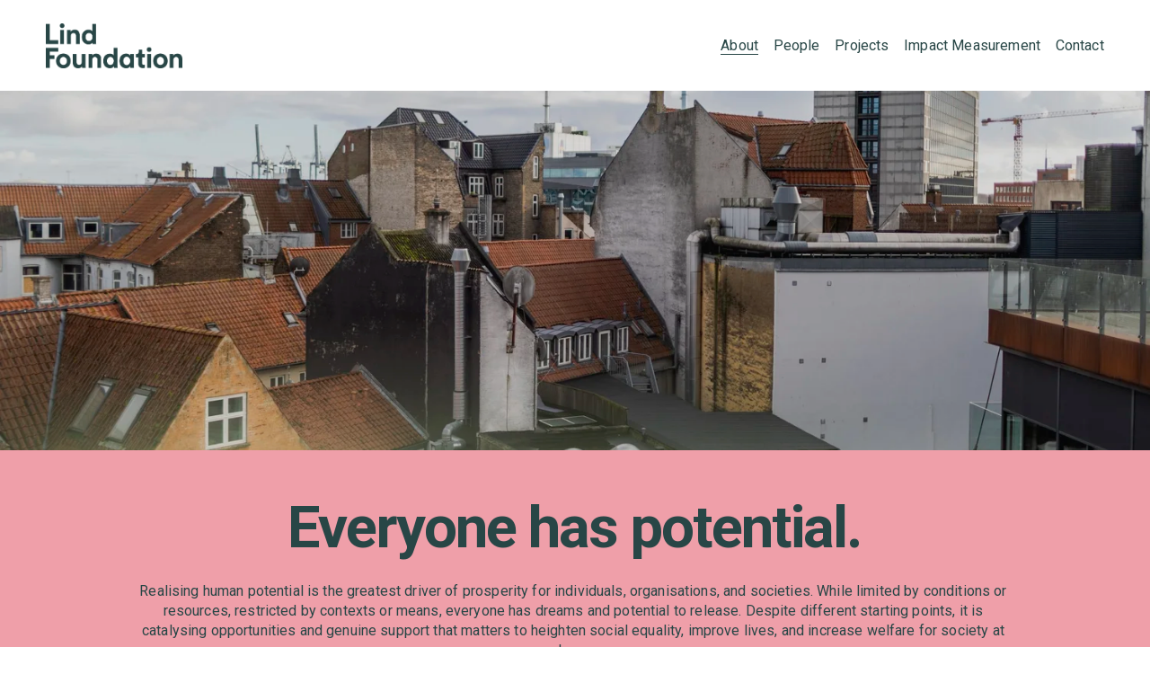

--- FILE ---
content_type: application/x-javascript
request_url: https://consentcdn.cookiebot.com/consentconfig/be0f0e18-e900-4f0c-93ae-8ab839908c41/lindfoundation.com/configuration.js
body_size: 174
content:
CookieConsent.configuration.tags.push({id:194636921,type:"script",tagID:"",innerHash:"",outerHash:"",tagHash:"281959279265",url:"https://consent.cookiebot.com/uc.js",resolvedUrl:"https://consent.cookiebot.com/uc.js",cat:[1]});CookieConsent.configuration.tags.push({id:194636926,type:"script",tagID:"",innerHash:"",outerHash:"",tagHash:"4671562374785",url:"https://assets.squarespace.com/universal/scripts-compressed/common-vendors-4eceb3db532a1896-min.en-US.js",resolvedUrl:"https://assets.squarespace.com/universal/scripts-compressed/common-vendors-4eceb3db532a1896-min.en-US.js",cat:[4]});CookieConsent.configuration.tags.push({id:194636927,type:"script",tagID:"",innerHash:"",outerHash:"",tagHash:"2913464806863",url:"https://assets.squarespace.com/universal/scripts-compressed/common-4ede78a61c9552a7-min.en-US.js",resolvedUrl:"https://assets.squarespace.com/universal/scripts-compressed/common-4ede78a61c9552a7-min.en-US.js",cat:[1]});CookieConsent.configuration.tags.push({id:194636930,type:"script",tagID:"",innerHash:"",outerHash:"",tagHash:"15772559006240",url:"https://www.googletagmanager.com/gtag/js?id=G-7TFNJCK4D3",resolvedUrl:"https://www.googletagmanager.com/gtag/js?id=G-7TFNJCK4D3",cat:[3]});

--- FILE ---
content_type: text/javascript
request_url: https://assets.squarespace.com/universal/scripts-compressed/extract-css-runtime-3b3c1e49175be2e1-min.en-US.js
body_size: 19614
content:
(()=>{"use strict";var m={},u={};function c(e){var i=u[e];if(i!==void 0)return i.exports;var a=u[e]={id:e,loaded:!1,exports:{}};return m[e].call(a.exports,a,a.exports,c),a.loaded=!0,a.exports}c.m=m,c.n=e=>{var i=e&&e.__esModule?()=>e.default:()=>e;return c.d(i,{a:i}),i},(()=>{var e=Object.getPrototypeOf?a=>Object.getPrototypeOf(a):a=>a.__proto__,i;c.t=function(a,b){if(b&1&&(a=this(a)),b&8||typeof a=="object"&&a&&(b&4&&a.__esModule||b&16&&typeof a.then=="function"))return a;var s=Object.create(null);c.r(s);var n={};i=i||[null,e({}),e([]),e(e)];for(var d=b&2&&a;typeof d=="object"&&!~i.indexOf(d);d=e(d))Object.getOwnPropertyNames(d).forEach(o=>{n[o]=()=>a[o]});return n.default=()=>a,c.d(s,n),s}})(),c.d=(e,i)=>{for(var a in i)c.o(i,a)&&!c.o(e,a)&&Object.defineProperty(e,a,{enumerable:!0,get:i[a]})},c.f={},c.e=e=>Promise.all(Object.keys(c.f).reduce((i,a)=>(c.f[a](e,i),i),[])),c.hmd=e=>(e=Object.create(e),e.children||(e.children=[]),Object.defineProperty(e,"exports",{enumerable:!0,set:()=>{throw new Error("ES Modules may not assign module.exports or exports.*, Use ESM export syntax, instead: "+e.id)}}),e),c.u=e=>""+({10118:"async-asset-library",10184:"async-census-ui-abandoned-cart",10287:"async-content-browser-draft-settings",10310:"async-content-browser-course-settings",10588:"async-settings-google-workspace-entry",10862:"async-settings-advanced-websiteprotection",11161:"codemirror-mode-htmlmixed",11538:"async-digital-products",11658:"async-finance",11721:"async-pages-coverpage-socialicons",11779:"async-pages-coverpage-layoutchooser",11973:"codemirror-addon-matchtags",12166:"async-design-locklayoutchooser",12499:"native-video-loader",12627:"async-commerce-discounts-discountpanel",12666:"async-design-forms-packs",12831:"async-settings-landing-selling",13403:"async-settings-commercegoogleretail",13537:"async-mobile-signup-landing",13792:"async-content-browser",14763:"async-commerce-shipping-fullscreen",14765:"codemirror-addon-closetag",1493:"async-digital-products-open-product-picker",15243:"async-commerce-paymentsettings-storecurrencypanel",15476:"async-settings-import-export-v2",15556:"app-root-cover-page",16027:"async-design-social-sharing",1758:"sync-settings-fullscreen-billing-subscription-detail",17744:"async-finance-orders",1793:"async-content-browser-album-settings",1854:"async-digital-products-products-panel",18654:"async-digital-products-orders",18952:"async-language-region-panel",1900:"codemirror-addon-placeholder",19139:"async-commerce-autoexport-settings",19191:"async-commerce-waitlists-waitlistpanel",19222:"async-site-language-panel",19786:"async-content-browser-products-panel",1995:"async-settings-marketing-urlbuilder",20042:"async-settings-permissions-v2-permission-editor",20628:"async-page-section-gallery-content",21163:"search-preview",21321:"async-content-browser-products-settings",21453:"async-acuity",2162:"async-gsuite-reactivation",21937:"async-settings-cart",21977:"share-buttons",22263:"async-design-forms-fonts-definition",22393:"app-root-standalone-scheduling",22794:"async-settings-advanced-urlmappings",2305:"async-finance-payments",23213:"async-settings-domains-transferring-domain-panel",23433:"async-website-editor",23530:"async-design-logo",23633:"async-donations-panel",23788:"async-customer-notifications-postorderemailspanel",23795:"async-customer-notifications-productservicespanel",24059:"codemirror-addon-sql-hint",24461:"async-connected-generic-universal-checkout",24647:"async-commerce-accounting",25045:"async-content-browser-custom-collection-settings",25238:"async-settings-google-workspace-account",25460:"async-pages-content-browser-website-tools-menu",25479:"async-shared-sso-manager",25778:"async-shared-basicsettings",25972:"async-regional-settings-panel",26064:"async-gsuite-add-user",2670:"async-design-tweak-checkout",26730:"codemirror-addon-matchbrackets",27240:"async-design-fonts-assign-styles",27454:"async-mobile-path-to-publish",27473:"async-invoices-panel",27615:"async-section-catalog-taxonomy-modal",27894:"async-pages-coverpage-brandingtext",28121:"async-design-tweak-popupoverlay",28127:"async-design-forms-options-survey",28128:"date-util-with-timezone",28432:"async-commerce-productreviews",28608:"async-commerce-checkoutsettings-advancedcheckout",29095:"async-content-browser-portfolio-panel",29139:"async-edit-menu",29556:"async-settings-labs-circlelabs",29826:"async-settings-pointofsalepanel",31174:"async-settings-landing-cover-page-general",31552:"async-content-browser-blog-panel",31916:"async-content-browser-blog-post-settings",31921:"async-layout-switcher-popover",32141:"async-content-browser-course-panel",32215:"async-domain-registration",32513:"async-design-tweak-colors",33069:"async-donations-dashboard",33179:"codemirror-addon-dialog",33699:"async-settings-advanced-externalservices",34015:"async-design-lockscreen",34083:"async-apps-coverpageconfig-socialicons",34533:"async-settings-landing-developer-tools",34667:"async-checkout-campaigns-upgrade-panel-universal-checkout",34893:"async-settings-landing-notifications",35335:"async-section-collection-item-editor",35348:"async-design-forms-fonts",35479:"async-settings-domains-root",35606:"async-content-browser-events-panel",36099:"async-settings-advanced-apikeys",36133:"blueprint-redirect",3752:"async-app-notifications",37552:"async-settings-fullscreen-invoices-panel",38543:"sync-settings-fullscreen-billing-subscriptions-panel",3862:"async-settings-blogging",38891:"async-finance-reserves",39456:"async-commerce-productstatus-outofstockpanel",39515:"async-content-browser-cover-page-settings",39632:"image-effect-refracted-circles",39764:"async-apps-coverpageconfig-brandingtext",39955:"async-popupoverlay-triggeroptions",40055:"async-design-forms-effects",40798:"async-settings-advanced-security",40975:"async-settings-notification-settings",41013:"async-commerce-paymentsettings-squarespacepayments",41378:"async-attribution-survey",41495:"commerce-subs-otp",41769:"async-settings-fullscreen-monetization-invoice-detail",43266:"async-settings-advanced-injection",43512:"async-content-browser-video-collection-settings",44083:"app-root-standalone-campaigns",44301:"async-content-browser-video-item-settings",44571:"async-tweak-animations",44919:"async-site-header-editor-with-mobile",45436:"async-design-button-packs",45764:"async-customer-notifications-digitalproductemailspanel",46037:"app-root-blueprint-config",46103:"async-intersection-observer",46204:"async-settings-landing-billing",46349:"async-customer-notifications-emailgroupspanel",46757:"async-favicon-panel",46763:"async-settings-marketing-automations",47518:"scroll-timeline-polyfill",47623:"async-gdpr-cookie-banner",47658:"async-settings-billing-fullscreen-payment-information-panel",4778:"codemirror-addon-show-hint",47952:"async-settings-domains-linked-domain-panel",48033:"async-page-section-admin",48095:"async-connect-payments-provider",48539:"async-design-forms-spacing",48694:"async-pages-variations",48756:"codemirror-addon-html-hint",48846:"async-design-button-styles",49:"frame-toolbar-desktop",4935:"async-design-tweak-image-blocks",50072:"async-settings-mobileinformationbar",50137:"async-content-browser-course-item-settings",50632:"yui-for-config-cover-page-manifest",50634:"async-page-catalog-taxonomy-modal",51028:"image-effect-liquid",51288:"async-popupoverlay-media",51857:"async-tweak-forms",51985:"async-commerce-open-product-creation-wizard",52195:"async-settings-labs-internallabs",52372:"async-settings-advanced-404-wrapped",52670:"async-commerce-productreviews-settings",52709:"async-census-ui-sales-overview",52804:"async-donations-contributions-panel",52858:"async-campaigns-panel",53027:"async-settings-landing-permissions-ownership",53167:"async-donations-funds-panel",53457:"async-googleworkspace-initial-purchase",53509:"async-settings-commercefacebookpanel",53560:"async-customer-notifications-giftcardemailspanel",5372:"async-settings-domains-linked-dns-settings",53806:"async-settings-advanced-developer",53849:"async-cookie-and-privacy-panel",54207:"async-settings-fullscreen-invoice-detail",54688:"async-commerce-paymentsettings-fullscreen",55884:"async-commerce-waitlists-settingspanel",55964:"async-settings-connectedaccounts",56223:"codemirror-addon-javascript-hint",56337:"async-global-settings-root",56875:"async-checkout-upgradepanel-universal-checkout",57111:"async-settings-landing-brand",57113:"async-commerce-taxes-v3-taxpanelfullscreen",57415:"async-blueprint",575:"async-settings-extensionsv3",58039:"async-style-configuration-cookie-banner",58274:"async-settings-parking-page-settings-v3",58388:"codemirror-addon-fullscreen",58513:"async-design-squarespacebadge",58689:"async-settings-advanced-metadataimporting",59039:"image-effect-film-grain",59380:"async-print-on-demand",5965:"async-commerce-delivery",59775:"async-shared-sitevisibility",60170:"async-commerce-orderspanel",60217:"async-content-browser-folder-settings",60934:"async-settings-marketing-sharebuttons",60972:"async-popupoverlay",61256:"async-popupoverlay-content",61612:"async-commerce-product-reviews",61649:"async-add-website",61666:"async-design-forms-colors",62216:"async-customer-notifications-customeraccountemailspanel",62602:"codemirror-addon-xml-hint",62724:"async-finance-capital",62730:"async-settings-extensions",62795:"async-census-ui-activity-log",64133:"async-settings-advanced-sitepromotion",64412:"yui-for-config-website-manifest",64574:"async-commerce-open-add-products-and-services-modal",64921:"async-popupoverlay-actionslice",65103:"image-effect-parallax",65585:"async-content-browser-test-app",6563:"codemirror-addon-css-hint",65996:"async-census-ui-traffic-overview",66286:"async-census-ui-site-content",67354:"async-commerce-productstatus-limitedstockpanel",67473:"async-settings-extensions-extension",67574:"async-settings-memberareas-membernavigation",67834:"async-design-fonts-new",68815:"async-design-lockmedia",68979:"async-popupoverlay-layoutchooser",69274:"async-census-ui-purchase-funnel",69275:"async-settings-customeraccounts",69459:"async-download-mobile-app-modal",69847:"commerce-product-variants",7011:"async-design-tweak-colors-palette-editor",70307:"async-design-custom-css",71418:"async-commerce-discounts",7211:"async-settings-landing-domains-email",7234:"async-pages-content-browser-system-pages-menu",72557:"async-domain-reactivation",72878:"async-pages-content-browser",72890:"async-settings-domains-built-in-panel",72958:"codemirror-addon-closebrackets",73098:"async-settings-landing-website",73145:"async-settings-domains-troubleshoot-domain-transfer",73278:"async-content-browser-index-settings",73627:"async-commerce-waitlists-settings-signupbuttonpanel",73681:"async-giving-page-open-catalog",73740:"async-settings-crawlers",74046:"async-content-browser-gallery-item-settings",74508:"async-commerce-selling-tools",74522:"async-editor-render-form",74624:"async-settings-permissions-v2",74658:"async-design-fonts-assign-styles-definition",74713:"trigger-animation-runtime",75119:"async-commerce-taxsettings-invoicesettings",75309:"async-design-lockbrandingtext",75493:"async-content-browser-video-collection-panel",75615:"async-commerce-pickup",75788:"async-svg-compatibility",76016:"async-devtool-structured-section-app",76071:"async-census-ui-geography",76083:"async-settings-image-settings",77313:"async-sqsp-balance",77322:"async-census-ui-traffic-sources",77453:"async-commerce-paymentsettings-paypalsettingspanel",77454:"async-analytics",77816:"async-pages-coverpage-media",78274:"async-page-template-settings-modal",78281:"async-settings-domains-transfer-dns-settings",78293:"async-user-account-api",784:"async-content-browser-page-settings",78894:"async-design-announcementbar",78904:"async-commerce-lowstockalerts",78989:"async-multilingual-setup-wizard",79016:"async-checkout-member-areas-upgrade-panel-universal-checkout",79144:"frame-toolbar-mobile",79282:"async-settings-fullscreen-monetization-invoices",8023:"async-design-fonts-misc",80771:"app-root-parking-page",8090:"commerce-product-reviews",81404:"async-paywall-member-site-paywall",81445:"async-design-fonts-buttons",81899:"async-customer-notifications-emailsettingspanel",82178:"async-page-admin",8221:"async-commerce-paymentsettings-stripesettingspanel",82350:"async-content-browser-track-settings",82393:"async-rosetta-icons",82562:"async-domain-transfer",82622:"async-apps-coverpageconfig-media",82700:"async-settings-landing-marketing",82818:"async-design-tweak-lockscreen",82881:"async-settings-landing-labs",82907:"async-section-template-settings-modal",83625:"async-settings-advanced-defaulttexteditor",83769:"async-visitor-forms",83886:"async-digital-products-customize-paywall",83902:"async-content-browser-add-event-item-modal",84194:"async-section-editor",8439:"async-design",84883:"async-pinterest-library",8501:"async-settings-landing-third-party-tools",85091:"async-commerce-checkoutsettings-mailinglistsettings",85306:"async-design-forms-options-checkbox",85324:"async-commerce-storepolicysettings",85390:"async-design-tweak-coverpage",85564:"async-commerce-paymentsettings-squaresettingspanel",8575:"sync-settings-parking-page-domains",86690:"async-settings-seopanel",86711:"async-design-fonts-font-pack",87218:"async-census-ui-search-keywords",87322:"async-census-ui-product-sales",8747:"async-design-site-styles",87639:"async-pages-content-browser-items-recycle-bin",87801:"yui-for-config-parking-page-manifest",87802:"async-checkout-bundle-upgrade-panel-universal-checkout",87867:"async-contacts-sign-up-page-editor",87910:"app-root-legacy-config",8826:"async-census-ui-site-search",88388:"async-content-browser-event-item-settings",88489:"async-settings-domains-registering-domain-panel",88541:"async-onboarding-manager",88719:"async-content-browser-portfolio-item-settings",89017:"async-pages-content-browser-collections-recycle-bin",89043:"async-customer-notifications-paymentspanel",89133:"async-settings-landing-shortcuts",89229:"async-member-sites-sub-panel",89492:"image-effect-refracted-lines",89670:"async-design-ssoscreen",89758:"async-dynamic-templates",89902:"codemirror-addon-runmode",90067:"async-image-editor",90086:"async-global-nav-root",90309:"async-settings-basicinformation",90838:"async-commerce-giftcardspanel",90955:"async-design-tweak-colors-update-theme-editor",91039:"async-home-dashboard-root",91184:"async-design-forms-options",91338:"async-customer-notifications-donationemailspanel",91488:"async-settings-google-workspace-subscription-request",91675:"async-content-browser-gallery-settings",92286:"async-commerce-paymentsettings-testmodepanel",92426:"async-census-ui-conversions",92467:"async-commerce-productstatus",93660:"async-census-ui-rss-subscribers",93810:"async-design-tweak-site-spacing",94186:"async-commerce-waitlists",94249:"async-digital-products-open-catalog",94406:"async-apps-coverpageconfig-settings-modal-redirect",94491:"async-commerce-invoicing-dashboard",94783:"async-paywall-collection-paywall",94888:"async-commerce-pay-links-modal",95127:"async-content-browser-portfolio-settings",9529:"async-checkout-domain-term-extension-universal-checkout",95369:"async-design-templatesettings",95371:"async-content-browser-blog-settings",9543:"async-commerce-checkoutsettings-mailchimpsettings",9600:"async-products-services-dashboard",96759:"async-help-helphome",96765:"async-design-forms-options-radio",96922:"async-commerce-inventory",96933:"async-settings-marketing-pinitbuttons",97212:"async-settings-marketing-facebookpixel",97276:"codemirror-mode-xml",97383:"async-settings-landing-parking-page-email",97655:"async-settings-blogging-comments",97720:"async-apps-coverpageconfig-layoutchooser",97741:"async-commerce-relatedproducts",9831:"async-render-donation-form",98400:"async-design-accessories",98725:"codemirror-addon-xml-fold",9884:"async-render-section",98987:"async-commerce-wrapped-product-composer",99025:"async-commerce-cart-page",99198:"async-content-browser-events-settings",99271:"async-settings-businessinformationpanel",99475:"async-apps-coverpageconfig-root",99842:"async-settings-custommerchpanel"}[e]||e)+"-"+{10118:"7686193fd883c044",10171:"6715365440fc9e34",10184:"035671abc4c5ee83",10234:"0c78d45c51f2b310",10287:"4d4cbc8c83a8cc20",10310:"a6a0038a66ab19fb",10433:"22ebab85bedf8207",10588:"bfee74c0946b44e1",10686:"4e15b1ac20bcccfa",10862:"c60ab747f094d074",10880:"ebd5584697600604",10884:"59f93f58e3356b90",11027:"54db1c560d741967",11161:"6f8868cd3e62d780",11412:"e8a8fc1a3e33e030",11423:"97a35b45c1e0483e",11538:"a7c8f63ab77aa9b9",11658:"1d36303868e240cd",11721:"f3b6894130dc949d",11779:"8179e97b00a96421",11846:"f8f32ace34f3dc5a",11973:"460f85afeb2f870f",12166:"754ca2b302a8833e",12358:"03ebcd638913d779",12499:"4b33a4ee2769c43b",12627:"8f8e4dcf942be871",12666:"b9f14e5d6569a880",12737:"cd41d0f81d691056",12798:"ef578558ae0b8248",12831:"57d5a00d1621a202",1334:"a943d5fdcfd48443",13403:"c9471aa38d0815ec",13537:"e5f6303577cd054d",1361:"f94ac1477dcccce2",13792:"dfd8203faa5f04dc",1388:"476fd9533a9e8994",14058:"94ac5a5e882b06ff",14217:"d1bd2c29184980b6",14498:"dbd652ace9541b57",14579:"90e1c62df6b6debf",14663:"5239c3f5c14a32de",14704:"8fdc1aa4f4a5552e",14763:"cfe1551830b17939",14765:"e30f229a7b4bb389",1493:"bcd65586750e9709",15243:"18d80d4c493df346",15476:"c0e6338724f0aa1c",15485:"399c4db4595e9d3a",15556:"e9c8507ccc6af6e6",15692:"7137e1f1214d2828",16027:"6c98bd3bfbea59b7",16118:"cfd4fca3e7139f7d",16379:"8c631f540a064ac0",16478:"6912f47eeecbd97f",16528:"2773eca1cb07b977",16787:"c5a483b17232e91e",17113:"78141880a99e56fb",17262:"0a793f36e4f95535",17425:"bfb2af1cf7bd7a58",17466:"288eed066b57588e",1758:"06f6b37bbdab6b64",17732:"887748ce8c78cfe6",17744:"71a9068fec90f675",1793:"31d549d25efd46d7",183:"2260431335dc0975",1854:"622ffa851eeb1e20",18654:"9f14e65895c19f1c",18827:"7cb88bd96f97038d",18952:"2087fcfba11c7ab9",1900:"f8507ea0b3fc4d9e",19139:"d79e19e481f98923",19173:"22f44fc7ac0a8b15",19191:"4292891ac523d573",19222:"64c5fdf4bed0c594",19265:"47a9863967b6232c",19648:"6420da7766fe38a3",19706:"69dcd4d9c8a3469a",19786:"22e0389ddb9d6535",1995:"70b528486d5968b3",20042:"f1238d08d31901c2",20458:"ae6a5f3ccc967200",20496:"d9c085fbeb7ea4d6",20561:"f3d823254f60eb58",20628:"4512777cf0a20275",20655:"89014114196a95c1",20897:"b1aa361049e78a92",21163:"0cd39e3057f784ac",21321:"9a41ff860a159b9c",21453:"1d37bc833f248047",21558:"f63f8370be113e6e",2162:"266c7830f945cf38",21656:"7b7011ad823777b8",21937:"df381975f629b755",21977:"8296c7041804d44d",21982:"bc8f0e6427080c37",22263:"2039fa10fce05058",22299:"d63e17e9fcd4dcdd",22362:"faa600ae85201086",22393:"b8aa9fb7a83835cf",22415:"6e493b046f1a9208",22794:"0c3452de36252c10",2305:"19621e91391bf8d0",23110:"e2046ba79f97df38",23213:"ca7253d817c80d06",23326:"7d16e6dab5dad6c3",23433:"b9890935df63465e",23530:"e89c6a16cf159f60",23541:"49bab56a780fb8c0",23557:"e0373027cb35b6b4",23633:"a3ab8a4709463653",23788:"e7a6289050be60db",23795:"aa187493b83026f1",24059:"defa1d9c9564f0a5",24461:"0b668d2af2e40e2d",24478:"119ff3c86649d699",24647:"dcb014de3bac363e",25045:"1c812b05f3c08580",25111:"aff581dce944ec3a",25238:"9ae951b103c70074",25460:"f4fbb89613dbc6c3",25479:"fe7c68dbe9bde74a",25481:"d09f4a902aa58a72",25778:"24ffc0e765998edf",25936:"ed79afff5848abc0",25972:"37a36c423f4c5b42",25991:"c5df43e137568811",26064:"c6acf4a1bc3c2f3a",26169:"bdd4446a921bc919",26264:"0290d083868d1db3",2670:"cdb662d6e27add09",26730:"7a5ec9167a766e01",27100:"5a407e2dd98da761",272:"72eaf86c50ceacf5",27240:"a4261376f2b7449f",27387:"59e329a90c616ad5",27454:"8e1cad9af502575f",27473:"e7e68bcd22ff5c8e",27491:"94c8a63248c5344b",27615:"cb815d5049e3df06",27894:"f78227a1a55b628d",27918:"d5f3d26b5b04d094",28121:"b5a64fdc07e68910",28127:"b9a77cdd1807b20a",28128:"28b706e1d81b6766",28432:"24b7ad33b27e60dd",28608:"b9f6b2840b23eec6",29095:"8b6b80fe4be71840",29139:"7fd6520d05236802",29321:"ef8e4d5f63da75e7",29555:"ffdb3c1a28388183",29556:"864bc98d03f1ab41",29826:"77072ed4bf17ae11",2999:"5cf745ea85dad800",30082:"166a1c2d54f4a64c",30086:"dd69154663dfaf9a",3017:"20da0e8b550234c9",30531:"550a1df8d7ab262f",30869:"b714dc49d2119b9c",30959:"d649e579fbd4c890",3108:"f8c654114e31fb25",31114:"c3a4c5cd7913f535",31174:"92bf6c7be869abe9",31402:"5642f171d709d2cb",31473:"1fad116d76968996",31552:"f18d41770e8c3868",31916:"3dbd7a838ec7c6af",31921:"1e8f70ad25e41baf",32141:"d22fbd4c700d9b27",32165:"640bc408e9917045",32170:"5b4437cb5bba6882",322:"d0f43ba574cca1a6",32215:"e42e4117e240c803",32392:"2cf177552f977645",32513:"5e207d19dc125901",32573:"bc810f1f1aa1e62d",32767:"c4f753aee1659ce7",33069:"378a052d46745a43",33179:"7d9ddb880f2e3c14",33352:"955fa7c78e93ced8",33699:"aa28fee4b0fdead9",33929:"2eac2d33121299cb",34015:"a0078ee6f4f007ab",34083:"812e0a043cecd141",34234:"2095466974dd252e",34475:"d8a41e2a04b63960",34533:"ec147ebb46363d10",34667:"a0678fbcf793648a",34893:"05c4d22decf8deba",35001:"ac2dc41d74c7b2f4",35149:"5036d4a0045b1ef0",35335:"81e92361ef29414f",35348:"1e15f37c42d84c09",35479:"e79ff7b382d2b7fb",35606:"8c6ff009979de1e4",35819:"7b373c64c9191a64",36034:"503403cff68947a8",36099:"b229566268b2a673",36133:"7a83204a3a360663",36173:"af83d1f1d485598a",36678:"afded5e158a9613a",36968:"48ed7968a4e13e5a",37243:"ae988d35ad811b36",37252:"dee8618260230bcb",3752:"52f8436e1322f81d",37552:"2593ce5a9decb8da",37926:"eccb5698b6a8eb8f",37996:"af23ae62663555ee",38145:"52b3081af121c138",38163:"2763ab02f29f6645",3821:"bd16cb80765261eb",38436:"383694773f24d11b",38543:"7a42711f10d38b0e",3862:"7dccb5a76c1b23ff",38891:"7858acce2a115d81",38988:"f95fd9933e545356",39192:"b142c24a3cf092a3",3928:"8d43d25b9d0c39d8",39287:"dff9cea9a217cfb9",39426:"5da42093bbfa17f0",39456:"94ab4f5e690b1003",39515:"865aae2edd32aff6",39632:"5394fe98a878ba7c",39690:"9c2b158209acd2e6",39764:"c34b4cfe7c3c69da",39938:"7c5bbd8101b1e2e0",39955:"63bac9efb05a72e8",40055:"b67871a5315f331b",40072:"9203fb8df7657ce7",40085:"6fc55e836d490f19",40619:"22d90fa2c2f13032",40663:"e260e7dfa0673e8b",40695:"f86e0beabb42fee6",40798:"9cbbfb441408cd7d",40821:"eaf8d6110710deee",40975:"ec584ec581e8981b",41013:"2f4d753b787c75d2",41378:"8734c66691e4edc9",41495:"b8f5d5529ec94bbc",41502:"eab1dd522e46124d",41703:"15269aba6d2bdb0c",41769:"a7dd449111799fb5",41978:"496535a0702035a1",4279:"eef158ef0c1f796b",43050:"fc2a4de4e0870fe2",43266:"f0eff3ecac6bca29",43295:"9b795fe6d6e8ad8e",43512:"77e30aeed10e5a2f",44083:"f487bb8c675e523b",4412:"c11d54c04387d706",44147:"13092ef67a08bd62",44166:"670baa0dfabb9bb7",44301:"b2c8bb2170f1fc48",44536:"36e4ac8b42704261",44571:"b4b04486691a0a1c",44692:"ac7d089d8ac007be",44746:"cc4f809b162a61d8",44913:"82edbd05f291e4fd",44919:"33b503b03cc5870d",45138:"51c2d8c56be8c8d6",45388:"61c94eba36826a73",45436:"756b7bc6028c0da2",45517:"013ac4bc28440737",45764:"9a1c6d61d9db08d3",4601:"ffd84895fa7a09c3",46037:"326e7bfd96ead094",46103:"102a6c638de8f082",46180:"a106caa0bc49f2f9",46204:"13000f5f001ff6fb",46349:"cb0259410f0f930d",46414:"0ea3ce32a877930a",46548:"3a3cd87b95958fb8",46562:"e5df3e8dc75ad35c",46691:"6e888cdfa39a56f7",46700:"9e656f38c4fd19de",46757:"03edeb1367c0288e",46763:"b842c0f85a6d1b13",46890:"49520e62afac945b",46977:"25563c0e01e3c54f",47518:"a544911c3b73b47f",47623:"94d56d57a4a22a1d",47658:"f02f88cc4cd36f16",4778:"b199697b93976f6e",47952:"9041190faca5c119",48033:"0bced34d0c6889b7",48095:"0d0ddf088a26fe35",48539:"b0384465429a7161",48694:"5694e8b2e0d62eff",4871:"04996ca06de986b2",48714:"26caa489ca864c84",48756:"cd0e2b31ef2094c8",48846:"d5b69eaa6d4cdfe3",49:"30ee2f93c5d7bc59",4935:"350b14abc23eb2e5",50072:"695d5ce5ef250439",50137:"6518ca1f29cb1459",50235:"cf64b287c2f346a3",50632:"3b735c44c8274d0a",50634:"4dff527b93e5c544",50742:"04901650d4445e04",51028:"7a26fed7f020b3c1",51288:"4fdae37161ecad4f",51517:"162fa07f0d2e1fab",51557:"11f0b5a1c2ced965",51832:"2c3d210c4008c0a8",51857:"02ac0d4f57d33a3e",51877:"c949defc5d4dcd6a",51985:"c593fc58abb4f5b6",52119:"c46b71cc86fc5bb6",52195:"068c0cdf4db7597a",522:"7a1cfe1c2a166414",52372:"0cc1b4bc2f26ad47",52670:"2880838a38362a9b",52709:"300264c79899698d",52793:"9f3e10133bfd3029",52804:"dd677e9884c46154",52854:"205b13f88f52dbf0",52858:"f08816f292c73c42",53027:"b33169f29aa0973f",53066:"ce6a10a39344404c",53167:"644d1f407666e5ba",53457:"31dd9efb356dba4b",53509:"b813191042f0b484",53560:"4dec50fa8ca6a1b6",5372:"55ec0b9698e649b3",53746:"07e4cb7e0a9f5072",53806:"bbf09af222257f0f",53849:"e98c6fde33afb0a7",54026:"2f45fcc5c3232140",54207:"f5f2e87a9f39d0bd",54267:"bd2c5d925ac3ece2",54434:"f3af9c9fb0cf939b",54688:"d46d6aecca94f6b3",54754:"9ca6537346802be5",55787:"8093807dfab93d7c",55884:"c981ab008924e9d6",55920:"18d7f5a26558f669",55964:"5a8ee54f3e5cc09e",56162:"77cd38359dcc10a8",56223:"2b445fdca34d8a58",56337:"7535a6fafbe8e8b6",56545:"ff81a781d9f7539a",56717:"2f2e99ccc30bbf1c",56875:"00bfc9c4b0b49c60",57111:"76e9336afad74e84",57113:"308eccb55652c7b0",57415:"88cfbb6cee4c7b10",575:"fb8a50d53b338842",57779:"2f957c7004fb2ba5",57941:"ffa9b5146e937dd9",57991:"176ad371d6117d1f",58039:"6aa1deaef52fef66",58274:"526c9124978c1a52",58388:"5a236baebcfde7a5",58513:"b30ced41691dab1d",58689:"e6061185341e1c04",58828:"402fa755c401e582",59039:"1e90a144a5f7c0f1",59380:"8b08dcd5c336d461",5965:"3aa2718b06dda6d6",59775:"22f663777e89a404",59837:"dbe7a71e14302dad",59873:"66420c21244afe24",60164:"7ce5801497c77f1b",60170:"10aeadd2ec747197",60217:"db0c4423ce61dc58",60489:"01dbcc4f78f79d1e",60622:"66048caefe727a2d",60934:"810a00d2c524ce59",60972:"4c960bd7c0a4c214",61158:"fdba4d6abef030db",61256:"85fb5d9943d88a88",61579:"62bde1c4289a618b",61612:"8b702791f70ff600",61618:"159ff122dfe534f3",61649:"d0a5798fd828f5b9",61666:"b5d0e3b9190daa7e",62216:"3412a2a1c6f246e6",6244:"dc45e8d2dfdb08d5",6248:"00017af82d7a50a6",62505:"a3042c0db8c3432e",62602:"9a6bc113ebdea18c",62724:"295748da678b91bd",62730:"8400382c01ff304f",62795:"97e1a4e993271cb5",63031:"b9013c81beb950b5",63168:"4ba98b45a4a66449",63280:"0e51df52bd4638f4",63631:"a80a5ad08e17213a",63818:"fcbc4d3e27d41404",63833:"fc1335bb535826c1",64133:"0c8b52e81f548563",64169:"52448075f02cf321",64173:"20d8cbb2d7cb5c71",64412:"5298cd3e33efebed",64418:"1e68d7016d53ba76",64574:"59e3808e0e01a260",64676:"672b2aee10cebb28",64921:"9d56da7f7d6af6d2",65103:"181311c2ea0f28a5",65238:"1b98d8e9a4a9ec5e",65585:"83adef4946d97e64",65591:"c34d573c5c5c7b99",6563:"80f638ebd6006154",65856:"eb6bf800a7574fdc",65996:"cbef0bf54005e1f1",66286:"1004ca8c53233b51",66384:"3685322bdc8bcd3b",66567:"1c67c6c8bd76fca8",66670:"1d34043265d123bb",66854:"638568b7ddbab641",67156:"f8c24c38f82e1700",67354:"9be80fd3a51c1c96",67473:"69fc69ac9a0e54b7",67574:"8267abc8c3c42020",67623:"ae0d25c966591200",67834:"715ee2a96a637571",68189:"681ba617b941bdb4",68219:"99160b95e48a1016",68434:"b601d670c37da994",6863:"66070f8b4fba5048",68723:"691d9b9c395cee55",68815:"ba1c63bb50daee2f",68979:"12748112963724f4",69147:"e8fad25027dc7f2f",69274:"ddd814cb24b12d45",69275:"8dd0d740e7987ce1",69459:"116eef9130566ef7",69654:"64601affdf31513d",69774:"61b5f2a05c064f1c",69847:"ee791b32a75d10ec",7011:"c5ea8e02f49c0635",70307:"54b2989e63add7a1",71090:"64adf012d787ce70",71337:"069fc92c54e32c55",71392:"b0e5757f167e3809",71418:"19a7ae078e196133",71716:"54915feab5c9515f",7211:"419be001af6d4f78",72117:"63ae538a4fa702f8",72120:"94af26ce14f2c84f",72320:"5bbf1c42a759f596",7234:"7cae1fe63585c724",7250:"d90811d26bd96d86",72557:"bb2c72b9ab6bf9b9",72878:"f7551306f549725a",72890:"99ce193e98385ea2",72958:"cb58f16b4bbd2d39",73050:"df936caf644e5e38",73054:"05e5b11f0be9ed83",73098:"c3b488f7e27a9ca5",73145:"b38437b164aaa838",73278:"4caafad79dbc1ac1",73307:"5b2d4e76a01b318d",73627:"60ee58ee82d941e5",7368:"07d46f09c3db23af",73681:"524bb4ff698a7ea4",73693:"14f8d56bebb0e10f",73740:"c857e7831d4f34bd",73848:"f4d0ed9228a7b119",74046:"24f8e4a1752e4a20",7427:"9d5914940b32e46c",74408:"bc37d568d3bff21d",74508:"c7debcf9e69774b6",74522:"6a64749f5b38f423",74532:"10535f6ed440f71c",74544:"658dd3440668e528",74624:"48afca44273584e7",74626:"68b1262cb2bd1097",74631:"1d35f9be70208ce2",74658:"5168e1a541fe6956",74713:"0b6e86dc151f9c3e",74850:"fdbc1f1cf30e995b",75119:"267f257693e12977",75309:"77a630fc08e536e6",75493:"320022cbaa6d90c3",75615:"9097ede6eef0b096",75731:"efb67b58dce9af31",75788:"5a438f3587eae3f0",76016:"af25f8cbd1e594e5",76071:"e146ead091e39307",76083:"c985ce961fe31b68",76450:"96dc989debf55a9c",76802:"4ac11d7f7a00400f",77313:"78a79bb8a50020ab",77322:"712bf39e2e3fe46b",77346:"6d01dcf5f22008c4",77453:"51bc6428bd7375f6",77454:"07235e062db07766",77455:"e0b9e21977eae2c0",77816:"60d5c4a906f9cf1c",78274:"e6660cd32d4d22c9",78281:"0253492bd95624d8",78293:"13ab37a3baa4d95a",784:"e23ae70a154ef773",78548:"97a6e44d7b1fb5a3",78581:"722e8e1fa1b79029",78641:"097012850a55e19b",78702:"2e32ccf4ff9d5da2",78894:"6b8e08a394e59cd4",78904:"369d6bf6ff45b5c0",78989:"91c6f7637e4934a6",79012:"867b6dc3fc2329ee",79016:"bca94dfab3c92c20",79144:"69231845c7a95359",79282:"614792c4e82dd839",79318:"d66a8d4029c5a894",79541:"e3a27e57d3bc2871",8023:"780caf0d4b8b7267",80771:"a58b3833799943db",8090:"c152f98325605f1d",810:"65c868a514013ea7",81237:"4714e023c34a8346",81257:"1a7e0fe0d58aa68e",81349:"1c3785f73c938c86",81404:"47a3ce74ed733849",81445:"8e960f14c549318f",81899:"49e0bbe538402b6d",82066:"06dfe7f2081a4d69",82178:"25914ead7fe16be0",8221:"7c20c2342b4e6498",82350:"8cc7d43e670b8d9c",82393:"ffcba1186c8520d4",82482:"703f93e33e23e851",82562:"1a7730671e969dbc",82622:"c3c97684201e0cd4",82673:"b9003c95335d4d58",82700:"1f412341640c1481",82810:"ba471693c3bad102",82818:"064d9491a3a22441",82881:"510feaa72eb5d865",82907:"9769073cc2939c8f",82929:"a4e6247eb558b6b9",8294:"fe93cb8f67ce4489",82964:"49f1995fec9f535d",83097:"715952d65a87e8c8",83242:"de359b8797ceb201",83625:"abec48bc337de6dd",83769:"7e0520ec3923f10d",83886:"8ef41e75710307fb",83902:"e29cd4c338ef2f7c",84120:"1496ff6c1736343b",84140:"019161cf7767431d",84194:"ff02fe13d9644598",8439:"2b5ed37fa4f2bc5b",84713:"5fd0bce0850b6d84",84883:"158cc6c4ff60f7cd",8501:"fc7cd6b4834a08c3",85091:"961dd628f9ec471d",85306:"d1f59316926077f8",85324:"83f151e40bfbddbd",85390:"ca466fe01a773d6c",85564:"37f3feb3264872c8",85749:"0db69f53fcff7c09",8575:"6483b79269d54739",85906:"282d53ebf893a56e",86428:"e6331117e6dbf8fd",86690:"74e6990e510887b8",86711:"87b1c19dbcae3d05",87218:"427c576220bb66ff",87322:"aa65a58b35a9cd85",8744:"c1169a8aa0033a7a",8747:"10afe36a7a529d99",8757:"40e216ef1b04a312",87639:"749273e56221158b",87801:"8219a9605582d815",87802:"51d58c6783b87cdc",87867:"e2a1286c66828ed7",87910:"3d0bd4a3edf73d1e",8813:"69dcce4db8b51e6e",8826:"6751f45b60b19092",88386:"dd12564c1db08699",88388:"6b0de299315e0854",88489:"5bf5f3c571e238fe",88541:"056f78faee4580e6",88719:"b5865e62fadafc2e",89017:"9056513bdf007784",89043:"c40ca0eaf40f9b8a",89133:"6a03bdac04f11bff",89229:"8d768335c17f72f2",89492:"b92507b3cf3fd4ab",89602:"7c95df6d549edfdd",89648:"d7fbac685f9faaa2",89670:"df8bb6a7c3368603",89758:"bcb3a3a32a2cb85a",89902:"f66b37750e4d5088",90067:"02a939956502dcc2",90086:"d820ed26b5db42d7",90212:"a292f04b6a87508d",90309:"93b37bf449875a34",90329:"007b607c1438e31b",90838:"e14d3d538927d2bb",90906:"eb608d2e0c9d2970",90955:"e4f0ca06fa1573a7",91021:"563cbd563bad64b5",91039:"526ee94986aee86b",91184:"b6c72ad888f92b06",91338:"2fa433595ff00f65",91402:"e04542c6bd355575",91488:"f9fcd4789e9d8002",91675:"ccd67c07e57d3416",91950:"8bce0468503c9d66",92044:"fad0b12b6ef45510",9211:"9e28810172cbc7b0",92286:"1fb31e39f625c15d",92308:"77cc1fdd64d3ef1d",92426:"c063f4617d580e98",92467:"104a207aa04243d5",9308:"7bb469f775773257",93321:"92cd1beb1307112c",93660:"f4f3cceffe3f9358",93810:"76751c4dbe6263de",94186:"0c010c2bb17ba710",94249:"17d927c016a9dcbf",94308:"38152ee1cd4efb57",94406:"969f9acb3e88ad74",94419:"58bea2e3de0e20a1",94491:"0e0eb94f417d00bb",94783:"22f5271aa4dd0921",94888:"54b060417d575a73",94992:"3aed681b9fd899c3",95031:"95c1800d30f4b3b3",95116:"cd7522444a5fa281",95127:"f68f5f5a70c90acd",95277:"c8b709a7f9b8e4d2",95278:"0121231548ac544d",9529:"0e393c01d3d23de8",95369:"bb8cbf7191fccfff",95371:"011142210ea4f3df",9543:"5fa96fb879af8490",95720:"3e3e34ec36572802",95795:"3243ccd893909ed5",9600:"8bfd206b42adf04f",96142:"42ec0cf845dfe315",96531:"9fef44866510a8f2",96618:"f3420113a4504b60",96759:"40e43d89c3a57dd2",96765:"634d89b1193aa80c",96849:"af55e7ec2dca69ea",96856:"ba1d102f83cb890f",96922:"938dea56a544efdc",96933:"9e875508bf948abc",97212:"a3916ed026cfc05a",97276:"4f0f30243d641022",97383:"697d37f762ef2bf1",97603:"c0743fce8245f085",97655:"86845d5e448fa6f1",97720:"0d0c969419813909",97741:"fe244e6c687975e6",97855:"ce06b8bc089a1551",97907:"204baa72a77147d5",97919:"3c11c176185d501f",98088:"a90aca09c3430c03",9831:"bc49e717e920cb48",98314:"1ffea71c1481707c",98400:"5fb81932c3f98550",98725:"069d8de45e129b27",9884:"9f6a7fcc58c49163",98987:"850cbe69875599c4",99025:"6901ec16abdcc183",99198:"26f13991ed7fd670",99209:"ed42d6036eafac89",99271:"86fd8f94c81178b1",99414:"3b954d2293553cae",99475:"88ae5eee77e75131",99556:"8508b1d2d5865396",99788:"5795b462b0925177",99842:"6740c5aa0b1203b2",99856:"40a9c02bd6fecb68"}[e]+"-min.en-US.js",c.miniCssF=e=>"../styles-compressed/"+{10118:"a0110745fb43c368",10171:"4a9f5a6b52a2a5f3",10184:"0bafb3576af9e589",10287:"8d2fb2f0b4193a77",10310:"8d2fb2f0b4193a77",10686:"6a6db14fd1e15904",11658:"c5d2e593da5d8f9b",11721:"f8b49e913f375a07",11779:"11d889064aae40ea",12166:"11d889064aae40ea",12499:"49cb0bd503ec9d8f",12627:"536e75ffd4cb8c72",12666:"c9a5877bb91f2f00",12798:"01f766e0f2a752cc",13537:"a162d830e4927627",13792:"5408d9ed2dca3c7a",14763:"92abd2b96fdc46e4",15243:"6c7692c4c4e7403b",15556:"1f09e95898a0f7e9",16027:"1bd94e7795957427",16787:"9a60404ace11ef97",17466:"5a396f5c4415b1bb",17744:"b95801948200a975",1793:"8d2fb2f0b4193a77",1854:"647bf621c1189f73",18654:"8cefb542bf996265",19191:"0705c1357c8f6378",19786:"5ebe9c698ce8c6e5",1995:"c549b6fe689bed73",20042:"dc59e20d1907f7bd",20628:"462f8c007487d102",21163:"b4046463b72f34e2",21321:"8d2fb2f0b4193a77",21453:"7471a2f2c7df2f19",2162:"ffd206d0e6f4f9ea",21937:"4ebe2f4c5a42bdf6",22263:"86083ef2e99f9d99",22794:"da2d6bb7b1b9787c",2305:"f45b8469d133aa2d",23326:"badd547f04f9d5fe",23433:"59eceea6e9d89077",23530:"4b56a4e4bcd3c770",23633:"8cefb542bf996265",23788:"53e610d7bf08ce78",23795:"53e610d7bf08ce78",24461:"ffd206d0e6f4f9ea",24647:"d793f17380cd8d88",25045:"8d2fb2f0b4193a77",25479:"4872ac127ef608e9",25778:"45a08b2622e1e154",26064:"ffd206d0e6f4f9ea",2670:"99c0e084f6185587",27240:"b1fb1fb36eb28fb2",27473:"1d88e33ece0cb5a3",27491:"f86657df5eeff847",28121:"99c0e084f6185587",28127:"0b13d4fb743e4a65",28432:"f3fb5af7dfe751f5",28608:"732562802f046be4",29095:"f2f6ab186907b3a4",29139:"f3d2e6cbb07d48fc",29826:"8e2bdca67207ff1d",31402:"9c9d0fc5e3b9b057",31552:"e0830371a7302db8",31916:"b1a44b389177153f",31921:"397d477a59ca0471",32141:"36e48ae21eb85a58",322:"8cefb542bf996265",32513:"2783b0f3d18e2151",33699:"e8ad1a008c4f9aff",34015:"560afb3475b3e93f",34083:"f8b49e913f375a07",35149:"c0854ad1f564ac1d",35335:"7bd141724f4927f5",35348:"c9a5877bb91f2f00",35479:"e8aa0cbf7b28d20c",35606:"f8de8a66ab6f3d08",36099:"859ee966e35bcf9b",3752:"729556c2106e6155",38543:"28abc6d3e08fff23",3862:"5913c9777f3a534f",39456:"31583c452b8abf7e",39515:"8d2fb2f0b4193a77",39955:"fec76d941d8aac59",40055:"e869681e088b6b72",40085:"c8637836b95c6f8d",40695:"9285780298f84ae8",40798:"ee59c828b22cf5c5",41013:"eaca76c5948a34f6",41378:"e8aa0cbf7b28d20c",43266:"a82932ec0de103d5",43512:"8d2fb2f0b4193a77",44147:"426888a66281463c",44301:"b1a44b389177153f",44571:"a62bb0b04e2458a8",44692:"359d9a682c760266",44919:"e9644b677b984f59",45436:"55acf2e0de3539f3",45764:"53e610d7bf08ce78",46349:"53e610d7bf08ce78",46548:"507fe44dede9db7e",46763:"c9a5064c003673f2",46977:"417923393ce481a1",47623:"e237edef00ae5990",48095:"716a607d59e4ad4f",48539:"c9a5877bb91f2f00",48846:"e364d8db03d4fc17",49:"d7d07f46e0bd7f86",4935:"909d61962f3e8a49",50072:"3a63163f181417a5",50137:"b1a44b389177153f",51857:"c9a5877bb91f2f00",52372:"5456ff25c1bc09a2",52709:"0bafb3576af9e589",52804:"8cefb542bf996265",53560:"53e610d7bf08ce78",53806:"add1794da82a738c",53849:"6d8fd23254ff0e83",54026:"5b00ddc848ad060a",54207:"0fc0016d263bca81",54688:"b3b2f381e1a7e547",55884:"f356c761f7829f3e",55964:"ebe5e3aaaa84841c",56155:"70599b093e15b35c",57113:"fdf01196706d7dfa",57415:"a1df06d0f4903ca7",575:"63f63aa46117323c",58039:"ccb84821252786eb",59380:"7471a2f2c7df2f19",59775:"c8637836b95c6f8d",59873:"0b2bd2767a41772c",60170:"b95801948200a975",60217:"4e06393ebb414dca",60934:"232278cabb420b3b",60972:"3b62f647806f6d7c",61612:"d7f548632a21be9b",61649:"28abc6d3e08fff23",61666:"116816533252d94f",62216:"53e610d7bf08ce78",62505:"417923393ce481a1",62724:"8653f191851d643a",62730:"3ee2557666cd00c7",63214:"14a0c5f131338f7e",64173:"7993dca9739cbc99",64412:"6604135350e4533b",64418:"173723c257c8c548",64921:"a75953b678c5c2ea",6502:"417923393ce481a1",65585:"e8389c3e27f7c28d",65996:"db378c33718c35fd",66286:"98b2190123b645c9",67145:"99c0e084f6185587",67354:"285b7c1db2d0f8e3",67473:"2bd902e4cf06d491",67834:"ebe196ac34858526",68189:"14cfe68220f5d21d",68434:"e8e3a6d8e51aacab",68979:"11d889064aae40ea",69274:"0bafb3576af9e589",69275:"c5bdbe8b81efc414",69847:"6bc1593a0581d9e7",7011:"8c063955fe704ce1",70307:"bdc5c2cff968fc4c",71418:"4cb5a7d563e11a24",72878:"b38791f9b082a23e",73278:"8d2fb2f0b4193a77",73627:"9900766a1e75ca2e",74046:"b1a44b389177153f",74508:"d1611fc3b7964d1d",74522:"eb8151f38fc52939",74624:"dc59e20d1907f7bd",74658:"b58fff310a5fcfd8",75119:"bc854b8f163dc989",75493:"8be9359eddaa423d",75615:"f1ed8281ca66d71e",76016:"417923393ce481a1",76071:"90ab8609a8510e9b",7730:"c3313bbd3a3d10d5",77313:"04be7f4f0743c8d6",77322:"90ab8609a8510e9b",77454:"45bde4f001fd4444",78293:"a6aa76ad471115e5",784:"8d2fb2f0b4193a77",78820:"55acf2e0de3539f3",78894:"231c29784d45a775",78904:"0205258384746756",79144:"606a98b78350c3d5",8023:"b58fff310a5fcfd8",80771:"177e93e9f46fb84c",8090:"26159e7f0dd71fa8",81404:"e1ad230ed198852c",81445:"b58fff310a5fcfd8",81899:"53e610d7bf08ce78",8221:"68fdb54ce2c5683f",82350:"b1a44b389177153f",82818:"99c0e084f6185587",83097:"6e7298004323d14e",83769:"eb8151f38fc52939",83902:"d34ea95216d93fc9",84194:"cddb67bb63cfb748",8439:"a9f388be89d5d9cf",84713:"018d6fe1400ede14",85306:"0b13d4fb743e4a65",85324:"22f161ace378063f",85390:"99c0e084f6185587",86690:"871d10a3ffd444ac",86711:"9e6bc138714cb70b",87218:"90ab8609a8510e9b",87322:"98b2190123b645c9",8747:"4717a2aa1241f6db",87639:"90057befb42a9e66",87910:"ba15808891844312",8826:"0eae1b371c6120dd",88388:"b1a44b389177153f",88719:"b1a44b389177153f",89043:"53e610d7bf08ce78",89229:"89c3694538fbd098",89670:"1d0edd207d9354d4",90067:"ce233f2f1804ed44",90309:"22f161ace378063f",90906:"1d2d9fea9fab8381",90955:"8503ef596bc6067b",91021:"216d17b8e46f27a5",91184:"c9a5877bb91f2f00",91338:"53e610d7bf08ce78",91675:"8d2fb2f0b4193a77",92286:"4982de2082db4b2b",92426:"90ab8609a8510e9b",92467:"3230dc62eba0d281",93660:"0bafb3576af9e589",93810:"909d61962f3e8a49",94186:"a4cbda3330d42bc9",94783:"e1ad230ed198852c",95127:"8d2fb2f0b4193a77",95371:"8d2fb2f0b4193a77",9600:"032c2af47e6e4f24",96759:"3c3c5e1890cea070",96765:"a045898d3295af81",96922:"4a56958a38c78781",96933:"825f3e0ec3d2dffb",97212:"d368f3223d5a2000",97720:"11d889064aae40ea",97741:"89aba40d543190b3",9831:"7d3a7ba620dba7b1",98400:"48122118ed9dfb30",99025:"05bdf99896452c06",99198:"8d2fb2f0b4193a77",99271:"f2af26fdbb06e0b8",99475:"84201c895532bef7"}[e]+"-min.en-US.css",c.h=()=>"ee8a16e5eff55077",c.g=(()=>{if(typeof globalThis=="object")return globalThis;try{return this||new Function("return this")()}catch{if(typeof window=="object")return window}})(),c.o=(e,i)=>Object.prototype.hasOwnProperty.call(e,i),(()=>{var e={},i="extract-css:";c.l=function(a,b,s,n){if(e[a]){e[a].push(b);return}var d,o;if(s!==void 0)for(var f=document.getElementsByTagName("script"),t=0;t<f.length;t++){var r=f[t];if(r.getAttribute("src")==a||r.getAttribute("data-webpack")==i+s){d=r;break}}d||(o=!0,d=document.createElement("script"),d.charset="utf-8",d.timeout=120,c.nc&&d.setAttribute("nonce",c.nc),d.setAttribute("data-webpack",i+s),d.src=a),e[a]=[b];var y=function(p,l){d.onerror=d.onload=null,clearTimeout(g);var v=e[a];if(delete e[a],d.parentNode&&d.parentNode.removeChild(d),v&&v.forEach(function(h){return h(l)}),p)return p(l)},g=setTimeout(y.bind(null,void 0,{type:"timeout",target:d}),12e4);d.onerror=y.bind(null,d.onerror),d.onload=y.bind(null,d.onload),o&&document.head.appendChild(d)}})(),c.r=e=>{typeof Symbol<"u"&&Symbol.toStringTag&&Object.defineProperty(e,Symbol.toStringTag,{value:"Module"}),Object.defineProperty(e,"__esModule",{value:!0})},c.nmd=e=>(e.paths=[],e.children||(e.children=[]),e),c.nc=void 0,(()=>{var e=[];c.O=(i,a,b,s)=>{if(a){s=s||0;for(var n=e.length;n>0&&e[n-1][2]>s;n--)e[n]=e[n-1];e[n]=[a,b,s];return}for(var d=1/0,n=0;n<e.length;n++){for(var[a,b,s]=e[n],o=!0,f=0;f<a.length;f++)(s&!1||d>=s)&&Object.keys(c.O).every(l=>c.O[l](a[f]))?a.splice(f--,1):(o=!1,s<d&&(d=s));if(o){e.splice(n--,1);var t=b();t!==void 0&&(i=t)}}return i}})(),c.p="https://assets.squarespace.com/universal/scripts-compressed/",c.rv=()=>"1.3.9",(()=>{if(!(typeof document>"u")){var e=function(s,n,d,o,f){var t=document.createElement("link");t.rel="stylesheet",t.type="text/css",c.nc&&(t.nonce=c.nc);var r=function(y){if(t.onerror=t.onload=null,y.type==="load")o();else{var g=y&&(y.type==="load"?"missing":y.type),p=y&&y.target&&y.target.href||n,l=new Error("Loading CSS chunk "+s+" failed.\\n("+p+")");l.code="CSS_CHUNK_LOAD_FAILED",l.type=g,l.request=p,t.parentNode&&t.parentNode.removeChild(t),f(l)}};return t.onerror=t.onload=r,t.href=n,d?d.parentNode.insertBefore(t,d.nextSibling):document.head.appendChild(t),t},i=function(s,n){for(var d=document.getElementsByTagName("link"),o=0;o<d.length;o++){var f=d[o],t=f.getAttribute("data-href")||f.getAttribute("href");if(f.rel==="stylesheet"&&(t===s||t===n))return f}for(var r=document.getElementsByTagName("style"),o=0;o<r.length;o++){var f=r[o],t=f.getAttribute("data-href");if(t===s||t===n)return f}},a=function(s){return new Promise(function(n,d){var o=c.miniCssF(s),f=c.p+o;if(i(o,f))return n();e(s,f,null,n,d)})},b={52299:0};c.f.miniCss=function(s,n){var d={96933:1,66286:1,27473:1,45436:1,87639:1,81445:1,47623:1,69275:1,85306:1,9600:1,41378:1,92467:1,46763:1,86690:1,69847:1,2305:1,50137:1,67145:1,77313:1,25045:1,40798:1,69274:1,8826:1,95371:1,99271:1,96765:1,78904:1,12666:1,75493:1,20042:1,96759:1,8090:1,21321:1,44301:1,71418:1,25778:1,60934:1,1995:1,23433:1,19786:1,82818:1,39456:1,52709:1,7730:1,74522:1,20628:1,54026:1,74624:1,91184:1,62505:1,97212:1,24461:1,13537:1,62724:1,8221:1,17466:1,10118:1,51857:1,40085:1,21163:1,89670:1,46548:1,99025:1,77322:1,48095:1,11658:1,43512:1,10171:1,83097:1,46977:1,84713:1,68189:1,59873:1,44692:1,64418:1,322:1,40695:1,3752:1,53806:1,12499:1,53560:1,52372:1,28121:1,65585:1,1854:1,56155:1,97720:1,94186:1,90955:1,93660:1,64173:1,12166:1,88388:1,68434:1,85390:1,92286:1,88719:1,58039:1,65996:1,49:1,62730:1,75119:1,76071:1,2162:1,83769:1,90906:1,57113:1,31921:1,8439:1,94783:1,77454:1,6502:1,99198:1,12627:1,67834:1,64412:1,85324:1,29826:1,16027:1,17744:1,8747:1,8023:1,27491:1,89043:1,78820:1,60217:1,23326:1,35606:1,22794:1,38543:1,12798:1,44147:1,53849:1,73627:1,92426:1,28432:1,16787:1,48539:1,48846:1,57415:1,15556:1,61666:1,91021:1,21937:1,63214:1,90309:1,31402:1,87910:1,46349:1,3862:1,62216:1,35149:1,55884:1,67354:1,31552:1,11721:1,60170:1,23788:1,78894:1,10287:1,10310:1,10686:1,21453:1,86711:1,35335:1,45764:1,24647:1,61649:1,22263:1,82350:1,784:1,35479:1,19191:1,23795:1,34015:1,1793:1,2670:1,90067:1,68979:1,59380:1,41013:1,84194:1,36099:1,27240:1,50072:1,93810:1,4935:1,34083:1,28127:1,25479:1,23530:1,28608:1,83902:1,99475:1,60972:1,98400:1,81404:1,89229:1,76016:1,78293:1,67473:1,52804:1,7011:1,11779:1,72878:1,575:1,29139:1,9831:1,32141:1,97741:1,74046:1,79144:1,26064:1,74508:1,61612:1,96922:1,54207:1,81899:1,91338:1,54688:1,73278:1,39515:1,91675:1,14763:1,55964:1,32513:1,33699:1,23633:1,64921:1,95127:1,59775:1,35348:1,74658:1,10184:1,29095:1,43266:1,87218:1,75615:1,15243:1,44919:1,70307:1,18654:1,44571:1,31916:1,87322:1,40055:1,39955:1,13792:1,80771:1};b[s]?n.push(b[s]):b[s]!==0&&d[s]&&n.push(b[s]=a(s).then(function(){b[s]=0},function(o){throw delete b[s],o}))}}})(),(()=>{var e={52299:0};c.f.j=function(b,s){var n=c.o(e,b)?e[b]:void 0;if(n!==0)if(n)s.push(n[2]);else if(/^(6(3214|502|7145)|52299|56155|7730|78820)$/.test(b))e[b]=0;else{var d=new Promise((r,y)=>n=e[b]=[r,y]);s.push(n[2]=d);var o=c.p+c.u(b),f=new Error,t=function(r){if(c.o(e,b)&&(n=e[b],n!==0&&(e[b]=void 0),n)){var y=r&&(r.type==="load"?"missing":r.type),g=r&&r.target&&r.target.src;f.message="Loading chunk "+b+` failed.
(`+y+": "+g+")",f.name="ChunkLoadError",f.type=y,f.request=g,n[1](f)}};c.l(o,t,"chunk-"+b,b)}},c.O.j=b=>e[b]===0;var i=(b,s)=>{var[n,d,o]=s,f,t,r=0;if(n.some(g=>e[g]!==0)){for(f in d)c.o(d,f)&&(c.m[f]=d[f]);if(o)var y=o(c)}for(b&&b(s);r<n.length;r++)t=n[r],c.o(e,t)&&e[t]&&e[t][0](),e[t]=0;return c.O(y)},a=globalThis.webpackChunkextract_css=globalThis.webpackChunkextract_css||[];a.forEach(i.bind(null,0)),a.push=i.bind(null,a.push.bind(a))})(),c.ruid="bundler=rspack@1.3.9"})();

//# sourceMappingURL=https://sourcemaps.squarespace.net/universal/scripts-compressed/sourcemaps/5d9c1bca0951f111/extract-css-runtime-3b3c1e49175be2e1-min.en-US.js.map